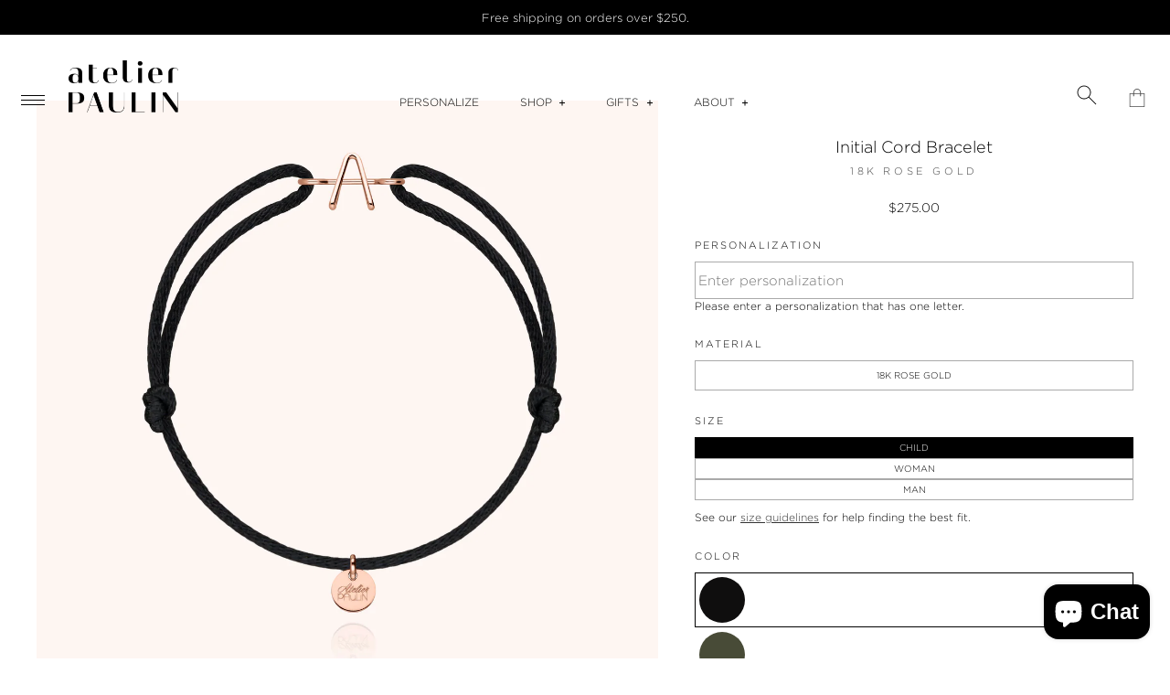

--- FILE ---
content_type: text/html; charset=utf-8
request_url: https://us.atelierpaulin.com/pages/default-product-details-page?view=embedded
body_size: 6715
content:


<!doctype html>
<html lang="en">
<head>
  
  
  

  
    
    
  

 <!-- end of Artly head -->
<!-- BEGIN app block: shopify://apps/eg-auto-add-to-cart/blocks/app-embed/0f7d4f74-1e89-4820-aec4-6564d7e535d2 -->










  
    <script
      async
      type="text/javascript"
      src="https://cdn.506.io/eg/script.js?shop=atelier-paulin-us.myshopify.com&v=7"
    ></script>
  



  <meta id="easygift-shop" itemid="c2hvcF8kXzE3Njk0MjUxNDM=" content="{&quot;isInstalled&quot;:true,&quot;installedOn&quot;:&quot;2022-11-30T16:36:39.761Z&quot;,&quot;appVersion&quot;:&quot;3.0&quot;,&quot;subscriptionName&quot;:&quot;Free&quot;,&quot;cartAnalytics&quot;:true,&quot;freeTrialEndsOn&quot;:null,&quot;settings&quot;:{&quot;reminderBannerStyle&quot;:{&quot;position&quot;:{&quot;horizontal&quot;:&quot;right&quot;,&quot;vertical&quot;:&quot;center&quot;},&quot;primaryColor&quot;:&quot;#1D1E1E&quot;,&quot;cssStyles&quot;:&quot;&quot;,&quot;headerText&quot;:&quot;Click here to reopen missed deals&quot;,&quot;subHeaderText&quot;:null,&quot;showImage&quot;:false,&quot;imageUrl&quot;:&quot;https:\/\/cdn.506.io\/eg\/eg_notification_default_512x512.png&quot;,&quot;displayAfter&quot;:5,&quot;closingMode&quot;:&quot;doNotAutoClose&quot;,&quot;selfcloseAfter&quot;:5,&quot;reshowBannerAfter&quot;:&quot;everyNewSession&quot;},&quot;addedItemIdentifier&quot;:&quot;_Gifted&quot;,&quot;ignoreOtherAppLineItems&quot;:null,&quot;customVariantsInfoLifetimeMins&quot;:1440,&quot;redirectPath&quot;:null,&quot;ignoreNonStandardCartRequests&quot;:false,&quot;bannerStyle&quot;:{&quot;position&quot;:{&quot;horizontal&quot;:&quot;right&quot;,&quot;vertical&quot;:&quot;center&quot;},&quot;primaryColor&quot;:&quot;#1D1E1E&quot;,&quot;cssStyles&quot;:null},&quot;themePresetId&quot;:&quot;0&quot;,&quot;notificationStyle&quot;:{&quot;position&quot;:{&quot;horizontal&quot;:&quot;right&quot;,&quot;vertical&quot;:&quot;center&quot;},&quot;primaryColor&quot;:&quot;#1D1E1E&quot;,&quot;duration&quot;:&quot;10&quot;,&quot;cssStyles&quot;:&quot;#aca-notifications-wrapper {\n  display: block;\n  top: 50%;\n  -webkit-transform: translate(0,-50%);\n  -moz-transform: translate(0,-50%);\n  -ms-transform: translate(0,-50%);\n  -o-transform: translate(0,-50%);\n  transform: translate(0,-50%);\n  right: 0;\n  position: fixed;\n  z-index: 99999999;\n  max-height: 100%;\n  overflow: auto;\n}\n.aca-notification-container {\n  display: flex;\n  flex-direction: row;\n  text-align: left;\n  font-size: 16px;\n  margin: 12px;\n  padding: 8px;\n  background-color: #FFFFFF;\n  width: fit-content;\n  box-shadow: rgb(170 170 170) 0px 0px 5px;\n  border-radius: 8px;\n  opacity: 0;\n  transition: opacity 0.4s ease-in-out;\n}\n.aca-notification-container .aca-notification-image {\n  display: flex;\n  align-items: center;\n  justify-content: center;\n  min-height: 60px;\n  min-width: 60px;\n  height: 60px;\n  width: 60px;\n  background-color: #FFFFFF;\n  margin: 8px;\n}\n.aca-notification-image img {\n  display: block;\n  max-width: 100%;\n  max-height: 100%;\n  width: auto;\n  height: auto;\n  border-radius: 6px;\n  box-shadow: rgba(99, 115, 129, 0.29) 0px 0px 4px 1px;\n}\n.aca-notification-container .aca-notification-text {\n  flex-grow: 1;\n  margin: 8px;\n  max-width: 260px;\n}\n.aca-notification-heading {\n  font-size: 24px;\n  margin: 0 0 0.3em 0;\n  line-height: normal;\n  word-break: break-word;\n  line-height: 1.2;\n  max-height: 3.6em;\n  overflow: hidden;\n  color: #1D1E1E;\n}\n.aca-notification-subheading {\n  font-size: 18px;\n  margin: 0;\n  line-height: normal;\n  word-break: break-word;\n  line-height: 1.4;\n  max-height: 5.6em;\n  overflow: hidden;\n  color: #1D1E1E;\n}\n@media screen and (max-width: 450px) {\n  #aca-notifications-wrapper {\n    left: 0;\n    right: 0;\n  }\n  .aca-notification-container {\n    width: auto;\n  }\n.aca-notification-container .aca-notification-text {\n    max-width: none;\n  }\n}&quot;,&quot;hasCustomizations&quot;:false},&quot;fetchCartData&quot;:false,&quot;useLocalStorage&quot;:{&quot;enabled&quot;:false,&quot;expiryMinutes&quot;:null},&quot;popupStyle&quot;:{&quot;primaryColor&quot;:&quot;#121212&quot;,&quot;secondaryColor&quot;:&quot;#1D1E1E&quot;,&quot;cssStyles&quot;:null,&quot;hasCustomizations&quot;:false,&quot;addButtonText&quot;:&quot;Select for free&quot;,&quot;dismissButtonText&quot;:&quot;Close&quot;,&quot;outOfStockButtonText&quot;:&quot;Out of Stock&quot;,&quot;imageUrl&quot;:null,&quot;showProductLink&quot;:false,&quot;subscriptionLabel&quot;:&quot;Subscription Plan&quot;},&quot;refreshAfterBannerClick&quot;:false,&quot;disableReapplyRules&quot;:false,&quot;disableReloadOnFailedAddition&quot;:false,&quot;autoReloadCartPage&quot;:false,&quot;ajaxRedirectPath&quot;:null,&quot;allowSimultaneousRequests&quot;:false,&quot;applyRulesOnCheckout&quot;:false,&quot;enableCartCtrlOverrides&quot;:true,&quot;scriptSettings&quot;:{&quot;branding&quot;:{&quot;show&quot;:false,&quot;removalRequestSent&quot;:null},&quot;productPageRedirection&quot;:{&quot;enabled&quot;:false,&quot;products&quot;:[],&quot;redirectionURL&quot;:&quot;\/&quot;},&quot;debugging&quot;:{&quot;enabled&quot;:false,&quot;enabledOn&quot;:null,&quot;stringifyObj&quot;:false},&quot;customCSS&quot;:null,&quot;delayUpdates&quot;:2000,&quot;decodePayload&quot;:false,&quot;hideAlertsOnFrontend&quot;:false,&quot;removeEGPropertyFromSplitActionLineItems&quot;:false,&quot;fetchProductInfoFromSavedDomain&quot;:false,&quot;enableBuyNowInterceptions&quot;:false,&quot;removeProductsAddedFromExpiredRules&quot;:false,&quot;useFinalPrice&quot;:false,&quot;hideGiftedPropertyText&quot;:false,&quot;fetchCartDataBeforeRequest&quot;:false}},&quot;translations&quot;:null,&quot;defaultLocale&quot;:&quot;en&quot;,&quot;shopDomain&quot;:&quot;us.atelierpaulin.com&quot;}">


<script defer>
  (async function() {
    try {

      const blockVersion = "v3"
      if (blockVersion != "v3") {
        return
      }

      let metaErrorFlag = false;
      if (metaErrorFlag) {
        return
      }

      // Parse metafields as JSON
      const metafields = {};

      // Process metafields in JavaScript
      let savedRulesArray = [];
      for (const [key, value] of Object.entries(metafields)) {
        if (value) {
          for (const prop in value) {
            // avoiding Object.Keys for performance gain -- no need to make an array of keys.
            savedRulesArray.push(value);
            break;
          }
        }
      }

      const metaTag = document.createElement('meta');
      metaTag.id = 'easygift-rules';
      metaTag.content = JSON.stringify(savedRulesArray);
      metaTag.setAttribute('itemid', 'cnVsZXNfJF8xNzY5NDI1MTQz');

      document.head.appendChild(metaTag);
      } catch (err) {
        
      }
  })();
</script>


  <script
    type="text/javascript"
    defer
  >

    (function () {
      try {
        window.EG_INFO = window.EG_INFO || {};
        var shopInfo = {"isInstalled":true,"installedOn":"2022-11-30T16:36:39.761Z","appVersion":"3.0","subscriptionName":"Free","cartAnalytics":true,"freeTrialEndsOn":null,"settings":{"reminderBannerStyle":{"position":{"horizontal":"right","vertical":"center"},"primaryColor":"#1D1E1E","cssStyles":"","headerText":"Click here to reopen missed deals","subHeaderText":null,"showImage":false,"imageUrl":"https:\/\/cdn.506.io\/eg\/eg_notification_default_512x512.png","displayAfter":5,"closingMode":"doNotAutoClose","selfcloseAfter":5,"reshowBannerAfter":"everyNewSession"},"addedItemIdentifier":"_Gifted","ignoreOtherAppLineItems":null,"customVariantsInfoLifetimeMins":1440,"redirectPath":null,"ignoreNonStandardCartRequests":false,"bannerStyle":{"position":{"horizontal":"right","vertical":"center"},"primaryColor":"#1D1E1E","cssStyles":null},"themePresetId":"0","notificationStyle":{"position":{"horizontal":"right","vertical":"center"},"primaryColor":"#1D1E1E","duration":"10","cssStyles":"#aca-notifications-wrapper {\n  display: block;\n  top: 50%;\n  -webkit-transform: translate(0,-50%);\n  -moz-transform: translate(0,-50%);\n  -ms-transform: translate(0,-50%);\n  -o-transform: translate(0,-50%);\n  transform: translate(0,-50%);\n  right: 0;\n  position: fixed;\n  z-index: 99999999;\n  max-height: 100%;\n  overflow: auto;\n}\n.aca-notification-container {\n  display: flex;\n  flex-direction: row;\n  text-align: left;\n  font-size: 16px;\n  margin: 12px;\n  padding: 8px;\n  background-color: #FFFFFF;\n  width: fit-content;\n  box-shadow: rgb(170 170 170) 0px 0px 5px;\n  border-radius: 8px;\n  opacity: 0;\n  transition: opacity 0.4s ease-in-out;\n}\n.aca-notification-container .aca-notification-image {\n  display: flex;\n  align-items: center;\n  justify-content: center;\n  min-height: 60px;\n  min-width: 60px;\n  height: 60px;\n  width: 60px;\n  background-color: #FFFFFF;\n  margin: 8px;\n}\n.aca-notification-image img {\n  display: block;\n  max-width: 100%;\n  max-height: 100%;\n  width: auto;\n  height: auto;\n  border-radius: 6px;\n  box-shadow: rgba(99, 115, 129, 0.29) 0px 0px 4px 1px;\n}\n.aca-notification-container .aca-notification-text {\n  flex-grow: 1;\n  margin: 8px;\n  max-width: 260px;\n}\n.aca-notification-heading {\n  font-size: 24px;\n  margin: 0 0 0.3em 0;\n  line-height: normal;\n  word-break: break-word;\n  line-height: 1.2;\n  max-height: 3.6em;\n  overflow: hidden;\n  color: #1D1E1E;\n}\n.aca-notification-subheading {\n  font-size: 18px;\n  margin: 0;\n  line-height: normal;\n  word-break: break-word;\n  line-height: 1.4;\n  max-height: 5.6em;\n  overflow: hidden;\n  color: #1D1E1E;\n}\n@media screen and (max-width: 450px) {\n  #aca-notifications-wrapper {\n    left: 0;\n    right: 0;\n  }\n  .aca-notification-container {\n    width: auto;\n  }\n.aca-notification-container .aca-notification-text {\n    max-width: none;\n  }\n}","hasCustomizations":false},"fetchCartData":false,"useLocalStorage":{"enabled":false,"expiryMinutes":null},"popupStyle":{"primaryColor":"#121212","secondaryColor":"#1D1E1E","cssStyles":null,"hasCustomizations":false,"addButtonText":"Select for free","dismissButtonText":"Close","outOfStockButtonText":"Out of Stock","imageUrl":null,"showProductLink":false,"subscriptionLabel":"Subscription Plan"},"refreshAfterBannerClick":false,"disableReapplyRules":false,"disableReloadOnFailedAddition":false,"autoReloadCartPage":false,"ajaxRedirectPath":null,"allowSimultaneousRequests":false,"applyRulesOnCheckout":false,"enableCartCtrlOverrides":true,"scriptSettings":{"branding":{"show":false,"removalRequestSent":null},"productPageRedirection":{"enabled":false,"products":[],"redirectionURL":"\/"},"debugging":{"enabled":false,"enabledOn":null,"stringifyObj":false},"customCSS":null,"delayUpdates":2000,"decodePayload":false,"hideAlertsOnFrontend":false,"removeEGPropertyFromSplitActionLineItems":false,"fetchProductInfoFromSavedDomain":false,"enableBuyNowInterceptions":false,"removeProductsAddedFromExpiredRules":false,"useFinalPrice":false,"hideGiftedPropertyText":false,"fetchCartDataBeforeRequest":false}},"translations":null,"defaultLocale":"en","shopDomain":"us.atelierpaulin.com"};
        var productRedirectionEnabled = shopInfo.settings.scriptSettings.productPageRedirection.enabled;
        if (["Unlimited", "Enterprise"].includes(shopInfo.subscriptionName) && productRedirectionEnabled) {
          var products = shopInfo.settings.scriptSettings.productPageRedirection.products;
          if (products.length > 0) {
            var productIds = products.map(function(prod) {
              var productGid = prod.id;
              var productIdNumber = parseInt(productGid.split('/').pop());
              return productIdNumber;
            });
            var productInfo = null;
            var isProductInList = productIds.includes(productInfo.id);
            if (isProductInList) {
              var redirectionURL = shopInfo.settings.scriptSettings.productPageRedirection.redirectionURL;
              if (redirectionURL) {
                window.location = redirectionURL;
              }
            }
          }
        }

        
      } catch(err) {
      return
    }})()
  </script>



<!-- END app block --><!-- BEGIN app block: shopify://apps/klaviyo-email-marketing-sms/blocks/klaviyo-onsite-embed/2632fe16-c075-4321-a88b-50b567f42507 -->












  <script async src="https://static.klaviyo.com/onsite/js/XdHZeW/klaviyo.js?company_id=XdHZeW"></script>
  <script>!function(){if(!window.klaviyo){window._klOnsite=window._klOnsite||[];try{window.klaviyo=new Proxy({},{get:function(n,i){return"push"===i?function(){var n;(n=window._klOnsite).push.apply(n,arguments)}:function(){for(var n=arguments.length,o=new Array(n),w=0;w<n;w++)o[w]=arguments[w];var t="function"==typeof o[o.length-1]?o.pop():void 0,e=new Promise((function(n){window._klOnsite.push([i].concat(o,[function(i){t&&t(i),n(i)}]))}));return e}}})}catch(n){window.klaviyo=window.klaviyo||[],window.klaviyo.push=function(){var n;(n=window._klOnsite).push.apply(n,arguments)}}}}();</script>

  




  <script>
    window.klaviyoReviewsProductDesignMode = false
  </script>







<!-- END app block --><script src="https://cdn.shopify.com/extensions/e8878072-2f6b-4e89-8082-94b04320908d/inbox-1254/assets/inbox-chat-loader.js" type="text/javascript" defer="defer"></script>
<link rel="canonical" href="https://us.atelierpaulin.com/pages/default-product-details-page">
<meta property="og:image" content="https://cdn.shopify.com/s/files/1/0639/1221/4753/files/Atelier_Paulin_Personalized_Jewelry_Made_in_Paris.png?v=1748014058" />
<meta property="og:image:secure_url" content="https://cdn.shopify.com/s/files/1/0639/1221/4753/files/Atelier_Paulin_Personalized_Jewelry_Made_in_Paris.png?v=1748014058" />
<meta property="og:image:width" content="1200" />
<meta property="og:image:height" content="628" />
</head>



<body class="Artly Atelier AtelierUS 
   TraditionalMode 
  
 Page-embeddedTemplate  
 Locale-en"
 data-locale="en" data-page-type="page" data-template="page.embedded"  
   data-theme="Artly Live - 05-24-23 (Klaviyo)"  data-request-page=/pages/default-product-details-page >












<main id="main">
  
<div class='Page EmbeddedPage' >
    <style>

.DefaultPageLayout {
    max-width:1000px;
    width:100%;
    padding:20px;
    margin-left:auto;
    margin-right:auto;
    overflow:hidden;
    clear:both;
    margin-bottom:25px;
    box-sizing:border-box;
}


.DefaultPageLayout.FullWidth {
    max-width:100%;
    padding:20px 0px;
}


.DefaultPageLayout .FullWidthSection {
    max-width:100%;
    width:100%;
    padding:20px;
    clear:both;
    float:none;
}

.DefaultPageLayout .CenteredBodySection {
    max-width:800px;
    width:100%;
    padding:20px;
    clear:both;
    float:none;
        margin-left: auto;
    margin-right: auto;
    box-sizing:border-box;
}

.DefaultPageLayout .BlockQuote,
.DefaultPageLayout blockquote {
    font-size: 1.5em;
    line-height:1.3em;
    padding: 40px;
    text-align: center;
    position:relative;
    box-sizing: border-box;
}


.DefaultPageLayout .BlockQuote:before {
   font-family: 'Sanchez', serif;
    content: '\201C';
    display: block;
    font-size: 5em;
    line-height: -5em;
    line-height: 1em;
    margin: 0px;
    height: 0.7em;

}
.DefaultPageLayout .BlockQuote:after {
    content: '\201D';
    font-family: 'Sanchez', serif;
    
}

.DefaultPageLayout h1 {
    margin:20px;
}

.DefaultPageLayout h1.HiddenPageTitle {
    display:none;
}

.DefaultPageLayout h2 {
    font-size: 24px;
    text-transform: uppercase;
    font-weight: normal;
    margin-top: 40px;
}

.DefaultPageLayout h3, .DefaultPageLayout h4 {
    font-size: 1rem;
    font-weight:bold;
    text-transform: uppercase;
    margin-top: 40px;
}

.DefaultPageLayout .Subheading {
    margin-top:40px;
    text-align: center;
    margin-bottom: 20px;
}
.DefaultPageLayout .Subheading a {
    color:inherit;
    text-decoration:none;
    border-bottom:1px solid #AAA;
    padding-bottom:4px;
}

.DefaultPageLayout .Subheading a:active {
    opacity:0.5;
}


.DefaultPageLayout .PageBody {
    font-size:16px;
    line-height:1.5em;
    overflow:hidden;
    height:auto;
}
.DefaultPageLayout .PageBody ul {
    padding-inline-start: 20px;
}

.DefaultPageLayout .ImageWithTextSection {
	overflow: hidden;
	width: 100%;
	height: auto;
	display: flex;
	align-items: flex-start;
	flex-direction: row;
	flex-wrap: nowrap;
	justify-content: space-evenly;
	align-items: flex-start;
	position: relative;
	overflow: hidden;
	padding: 0px;
	box-sizing: border-box
}


.DefaultPageLayout img,
.DefaultPageLayout img.FloatLeft,
.DefaultPageLayout img.FloatRight
 {
    height:auto !important;
    float:left;
    margin-right:15px;
    min-width:200px;
    width:50%;
    max-width:100% !important;
}

.DefaultPageLayout img.FloatRight {
    float:right;
    margin-left:15px;
    margin-right:0px;
}

.DefaultPageLayout img[style*="float: none"],
.DefaultPageLayout img.FullWidth {
    height:auto !important;
    float:none;
    clear:both;
    margin:0px;
    width:100%;
    max-width:100% !important;
}

.DefaultPageLayout a {
}
.DefaultPageLayout .TwoByOneGrid {
    display:grid;
    grid-template-columns: repeat(2, 1fr);
    grid-column-gap:10px;
}

.DefaultPageLayout .ThreeByOneGrid {
    display:grid;
    grid-template-columns: repeat (3, 1fr);
}


.DefaultPageLayout.EmbeddedPageLayout {
    padding:0px;
    max-width:1200px;
    margin:0px;
}

.DefaultPageLayout.EmbeddedPageLayout .PageTitle {
    display:none;
}
.DefaultPageLayout.EmbeddedPageLayout .PageBody {
    margin:0px;
}

@media (max-width:400px){
    .DefaultPageLayout img {
        float:none;
        clear:both;
        width:100%;
        margin-right:0px;
    }
    .DefaultPageLayout img,
    .DefaultPageLayout img.FloatLeft {
        width:100%;
    }

}

</style>

<div class='DefaultPageLayout  EmbeddedPageLayout ' id='page-default-product-details-page'>
    <h1 class="PageTitle ">Default Product Details Page</h1>
    <div class='PageBody' id='pageBody-default-product-details-page'><h6>About Our Materials</h6>
<p><em><strong>14 karat gold filled wire</strong></em> is a noble material with an English legal appellation concerning goldsmith's art. It is a solid gold envelope that is applied by heat or pressure on a metallic base such as copper.</p>
<p>Gold filled wire contains 50 to 100 times more gold than a "gold-plated" jewel, which allows it to have the same properties as pure 14 karat gold wire.</p>
<p><em><strong>Sterling silver wire</strong></em> is a silver alloy containing 92.5% pure silver and 7.5% other metals, usually copper. It has a minimum fineness of 925 thousandths, or 37⁄ 40 of silver. 925 sterling silver has a bright, shiny white color. This formula is hypoallergenic and anti-bacterial, making it ideal for sensitive skin.</p>
<p><strong><em>18 karat gold wire</em></strong> is a 750/000 gold wire or "the gold of the French tradition". Each jewel is stamped, certified and shaped by hand.</p>
<h6>Shipping &amp; Delivery</h6>
<p>Our artisans shape your 14 karat gold filled and silver jewelry within 3 to 5 business days and your 18 karat gold jewelry within 5 to 10 business days. Please note that some personalized products require soldering by a qualified solderer. Products that require soldering such as rings can be shipped within 5 to 10 business days.</p>
<p>After a quality control, your order is prepared for shipment.</p>
<p>Delivery time is from 24 to 72 hours depending on the carrier selected.</p></div>
</div>





</div>



</main>









<script>
  function getUserCountry(){var e=ArtlyThemeSettings.ccURL||"https://artlyagency.com/workers/getcfheader";return fetch(e,{method:"GET"}).then((function(e){return e&&200!=e.status?(console.error(`getcfheader error: ${e.status}`),e.text().then((function(e){return console.log("error: "+e),Promise.reject(e)}))):e?e.text().then((function(e){var o=JSON.parse(e);return o&&o.data?Promise.resolve(o.data):Promise.reject(o)})):(console.error("getcfheader error : null response"),Promise.reject())}))}function checkLocalization(){try{console.log("checkAPLocalization...");var e=Artly.LocalStorage.retrieveItem("Artly-StoreChoice");if(e)return void console.log("existing store choice: "+e);getUserCountry().then((function(e){var o=e.country,t=(e.continent,location.hostname.indexOf("us.")<0);"US"==o||"CA"==o?t?Artly.showConfirm("Would you like to visit our U.S. store?","You're currently browsing our EU store. Would you like to visit our U.S. store instead for our complete selection and free shipping within the U.S.?","SelectStore SelectUSStore").then((function(e){if(e){var t=location.href.replace(location.hostname,"us.atelierpaulin.com");location.href=t,Artly.trackEvent("ArtlyGeo",o,"Select US")}else Artly.LocalStorage.storeItem("Artly-StoreChoice",Shopify.shop),Artly.trackEvent("ArtlyGeo",o,"Select EU")})):"US"==o?console.log("U.S. visitor to U.S. store"):"CA"==o?console.log("CA visitor to U.S. store"):console.log("non-EU visitor to U.S. store"):t?e.EU?console.log("EU visitor to EU store"):console.log("non-EU visitor to EU store"):Artly.showConfirm("Would you like to shop our French store?","You're currently browsing our U.S. store. Would you like to shop our French store instead, with free shipping within the EU?","SelectStore SelectEUStore").then((function(e){if(e){var t=location.href.replace(location.hostname,"atelierpaulin.com");location.href=t,Artly.trackEvent("ArtlyGeo",o,"Select EU")}else Artly.LocalStorage.storeItem("Artly-StoreChoice",Shopify.shop),Artly.trackEvent("ArtlyGeo",o,"Select US")}))})).catch((function(e){console.error("getcfheader error: "+e)}))}catch(e){console.error("error retrieving cf: "+e)}}PreArtly.waitForArtly().then((function(){checkLocalization()}));

      

      var AtelierPaulin={};!function(){if(AtelierPaulin.storePersonalization=function(t){try{window.localStorage.setItem("ArtlyParam-Personalization",t)}catch(t){console.error("storage error on storePersonalization: "+t)}},AtelierPaulin.handleRelatedTag=function(t){if(console.log("handleRelatedTag "+t),t){var e=t.currentTarget,r=t.currentTarget.getAttribute("data-related-product-title"),a=t.currentTarget.getAttribute("data-related-tag"),n=r.split("-")[0]+"- "+a;return t.stopPropagation(),t.preventDefault(),PreArtly.waitForArtly().then((function(){Artly.loadProductCardsWithTitle(n).then((function(t){if(console.log("got related cards: "+t.length),t.length){$(t[0]).data("product-title"),$(t[0]).data("product-id");var r=$(t[0]).data("product-handle");console.log("aProductHandle: "+r),Artly.trackEvent("RelatedTag","alternateOptionSelected",a),$(e).closest(".ProductCard").replaceWith(t[0])}else console.error("related product card not found: "+n)}))})),!1}console.error("null event??")},document.body.classList.contains("IndexTemplate")){var t=document.getElementById("main").querySelectorAll(".Section").length;t&&12!=t&&(document.getElementById("main").innerHTML="")}}();
      
      
    </script>




  
<div id="shopify-block-Aajk0TllTV2lJZTdoT__15683396631634586217" class="shopify-block shopify-app-block"><script
  id="chat-button-container"
  data-horizontal-position=bottom_right
  data-vertical-position=lowest
  data-icon=chat_bubble
  data-text=chat_with_us
  data-color=#000000
  data-secondary-color=#ffffff
  data-ternary-color=#6a6a6a
  
    data-greeting-message=Have+a+question+or+just+feel+like+chatting+with+us%3F+We%27re+here+to+listen+every+day+from+8%3A00+AM+to+10%3A00+PM+%28French+time%29.
  
  data-domain=us.atelierpaulin.com
  data-shop-domain=us.atelierpaulin.com
  data-external-identifier=ZzxuI-R2qKpm30OSBGyxnoAYBv8RhUPVvmV7hpj7yRE
  
>
</script>


</div></body>

</html>


--- FILE ---
content_type: text/javascript
request_url: https://us.atelierpaulin.com/cdn/shop/t/87/assets/Artly.js?v=108584929075448560771684926477
body_size: 6218
content:
var Artly=Artly||{};window.requestIdleCallback=window.requestIdleCallback||function(t){requestAnimationFrame(t)},function(){const t="ShowPanel",e="body.Artly";var n=!1;const r="Cart";Artly.productData={};var o=Artly;function a(t,e){"function"==typeof gtag&&t&&gtag("event",t,e)}Artly.isAccessibilityMode=function(){return document.body.classList.contains("AccessibilityMode")},Artly.isDesignMode=function(){return"object"==typeof Shopify&&Shopify.designMode},Artly.localizeURL=function(t){return t&&0==t.indexOf("/")?"/"==o.root_url?t:o.root_url+t:t},Artly.guid=function(t){var e="xxxxxxxx-xxxx-4xxx-yxxx-xxxxxxxxxxxx".replace(/[xy]/g,(function(t){var e=16*Math.random()|0;return("x"==t?e:3&e|8).toString(16)}));return t?e.substring(0,t):e},Artly.showPanel=function(n,r,o,a){var i=null,l=!1,c=0,s=null,d=200;if(o&&"function"!=typeof o&&console.error("callback to showPanel is not a function: "+o),"object"==typeof a?("boolean"==typeof a.removeOnClose&&(i=a.removeOnClose),"boolean"==typeof a.blockScrolling&&(l=a.blockScrolling),"number"==typeof a.showDelay&&(c=a.showDelay),"function"==typeof a.onload&&(s=a.onload),d=a.zIndex||d):a&&console.error("Options is not an object: "+typeof a),!n||!$(n).length)return console.error("no panel el"),Promise.reject();var u=$(n),f=$(u).attr("id"),y=f?"background-"+f:this.guid(),g=`<div id='${y}' data-panelid="${f}" class='BackgroundPanel ${r?"BackgroundModalPanel":"BackgroundNonModalPanel"}' style='z-index:${d-1}'></div>`;if(a&&a["aria-hidden"])var h="aria-hidden='true'";else h="aria-hidden='false'";if($.contains(document,u[0]))console.log("appending background..."),$(e).append(g);else{var p=$(`<div class='PanelHolder ${r?"ModalPanelHolder":"NonModalPanelHolder"}' style='z-index:${d}' role='alert' aria-label='Floating Alert Panel'  ${h} id='panelHolder-${f}' data-panelid='${f}'>${g}</div>`);p.append(n),$(e).append(p),void 0===i&&(i=!0)}var v=document.getElementById(y),m=$(n).find(".IconCloseBox,.CloseButton,.CloseBox"),A=$(document.activeElement),w=function(e){if(e.preventDefault(),"object"!=typeof a||"function"!=typeof a.validate||a.validate())return $(n).removeClass(t),$(`.PanelHolder[data-panelid=${f}]`).remove(),$(v).remove(),i&&$(n).remove(),$("body").removeClass("FloatingPanelShowing"),l&&$("body").removeClass("BlockScrolling"),o&&o(e),!1};$(m).prop("onclick",null).off("click"),$(m).click(w),$(m).on("keydown",(function(t){w(t),A&&$(A).focus(),$(m).off("")}));var C=$(n).find(".OKButton");$(C).on("keyup",(function(t){"Enter"==t.key&&(w(t),A&&$(A).focus())})),requestAnimationFrame((function(){$(v).click((function(t){r?$(n).fadeOut(200).fadeIn(200):w(t)}))})),$("body").addClass("FloatingPanelShowing"),l&&$("body").addClass("BlockScrolling");var P=$(n).find('button, [href], input, [tabindex="0"]');return P&&P.length&&P[0].focus(),new Promise((function(e,r){window.setTimeout((function(){requestAnimationFrame((function(){$(n).addClass(t),s&&s(n),e(v)}))}),c||10)}))},Artly.showPrompt=function(t,e,n,r,a,i,l){this.dismissNonModalSpinner();var c=this.guid(),s="Alert ";a&&(s+=a+" ");var d=$(`<div id="${c}" class="FloatingPanel PromptAlert DynamicContent ${s}" ><div class='SmallTitle AlertTitle'>${t}</div><div class='DividerLineContainer'><div class='DividerLine'></div></div><div class='TextBlock MessageText AlertMessage ${a||""}'>${e}</div><input class='InputTextField' type='text' placeholder='${n||""}' /><div class='AdditionalMessage'>${i||""}</div><button class='Button RectangleButton CloseButton OKButton'>Submit</button></div>`);return $(d).on("transitionend",(function(t){$(d).css("transition","none"),$(d).find(".InputTextField").focus()})),new Promise((function(t,e){o.showPanel(d,r,(function(){var e=$(d).find(".InputTextField").val();t(e)}),l)}))},Artly.showConfirm=function(t,e,n){this.dismissNonModalSpinner();var r=this.guid(),a=$(`<div id="${r}" class="FloatingPanel ModalPanel Alert ConfirmAlert DynamicContent ${n||""}" ><div class='SmallTitle AlertTitle'>${t}</div><div class='DividerLineContainer'><div class='DividerLine'></div></div>\n        <div class='MessageText AlertMessage'>${e}</div><button class='Button RectangleButton CloseButton YesButton'>Yes</button><button class='Button RectangleButton CloseButton NoButton'>No</button></div>`);return $(a).on("transitionend",(function(t){$(a).css("transition","none")})),new Promise((function(t,e){o.showPanel(a,!0,(function(e){var n=$(e.currentTarget).hasClass("YesButton");t(n)}))}))},Artly.showErrorAlert=function(t){this.showAlert("Error",t)},Artly.showSuccessAlert=function(t,e){if(e){var n=this.showNonModalAlert("Success",t);window.setTimeout((function(){$(n).remove()}),1e3*e)}else this.showAlert("Success",t)},Artly.showNonModalAlert=function(t,e){return this.showAlert(t,e,!1)},Artly.showModalAlert=function(t,e){return this.showAlert(t,e,!0)},Artly.showAlert=function(t,e,n,r){this.dismissNonModalSpinner();var o=this.guid(),a="",i=t;if(e&&e.length)l=e;else{a+=" NoTitle ";var l=i}"Success"==t?a+=" SuccessAlert ":"Error"==t&&(a+=" ErrorAlert ");var c=`<div id="${o}" class="FloatingPanel ModalPanel Alert DynamicContent ${a}" >`;i&&i.length&&(c+=`<div class='SmallTitle AlertTitle'>${i}</div><div class='DividerLineContainer'><div class='DividerLine'></div></div>`),l&&l.length&&(c+=`<div class='MessageText AlertMessage'>${l}</div>`),c+=`<div class='Button RectangleButton CloseButton OKButton'>${ArtlyThemeSettings.okButtonLabel||"ok"}</div></div>`;var s=$(c);return $(s).on("transitionend",(function(t){$(s).css("transition","none")})),this.showPanel(s,n||void 0===n,r).then((function(t){var e=$(`#${o}`).find(".OKButton");$(e).focus()})),this.trackEvent("Alert",t,e),s},Artly.getURLForAsset=function(t){return"string"!=typeof this.assetRootURL?(console.error("asset root url not defined"),null):this.assetRootURL+t},Artly.showNonModalSpinner=function(t){if(!n){n=!0;var e=$(`<div id="loadingSpinner" class="FloatingPanel NonModalPanel LoadingSpinner DynamicContent" ><div class='Spinner'></div>${t?`<div class='SpinnerLabel'>${t}</div>`:""}</div></div>`);return Artly.showPanel(e,!1,(function(){n=!1}),{"aria-hidden":!0}),e}},Artly.dismissAllPanels=function(){$(e).find(".PanelHolder").remove(),$(e).find(".BackgroundPanel").remove(),$(e).find(".FloatingPanel").remove(),$(e).find("#loadingSpinner").remove(),n=!1},Artly.dismissNonModalSpinner=function(){$(e).find(".PanelHolder[data-panelid='loadingSpinner']").remove(),$(e).find(".BackgroundPanel[data-panelid='loadingSpinner']").remove(),$(e).find("#loadingSpinner").remove(),n=!1},Artly.setupPage=function(t,e){console.log("setupPage: "+e),o.setupAccordionDrawer(t,e),o.setupAnalyticsForSection(t,e),o.registerEventTag("ViewedPage"),"object"==typeof ArtlyLocalization&&ArtlyLocalization.localizeLinks(t)},Artly.setupAccordionDrawer=function(t,e,n){var r=t||$(document),a=$(r).find(".AccordionDrawer"),i=$(a).find(".DropdownHeader");$(i).attr("aria-expanded","false").filter(".Expanded").attr("aria-expanded","true"),i.off().click((function(t){var n=$(t.currentTarget).closest(".AccordionDrawer"),a=$(n).hasClass("Expanded");$(n).data("menu-level");if($(n).hasClass("ChildMenuRow"))var i=$(n).parent().closest(".AccordionDrawer");else i=r;var l=$(i).find(".AccordionDrawer"),c=$(l).not(n);$(c).find(".DrawerContent").css("max-height","0px"),$(c).removeClass("Expanded"),$(c).find(".DropdownHeader").attr("aria-expanded","false");var s=$(n).find(".DrawerContent");if(s.length)if(a)s[0].style.maxHeight="0px";else{var d=0;$(s).each((function(t){d+=this.scrollHeight})),s[0].style.maxHeight=d+"px"}if($(n).toggleClass("Expanded"),$(n).hasClass("Expanded")){$(n).find(".DropdownHeader").attr("aria-expanded","true");var u=$(n).attr("id");if(e)o.trackEvent(e,"expandAccordionDrawer",u);else{var f=$("body").data("template");f&&Artly.trackEvent("Template-"+Artly.Utils.capitalize(f),"expandAccordionDrawer",u)}}else $(n).find(".DropdownHeader").attr("aria-expanded","false")}));var l=$(i).filter((function(t,e){return!$(e).find(".Chevron").length}));$(l).append("<div class='Chevron'></div>");var c=location.hash;if(c){c.indexOf("?")>=0&&(c=c.split("?")[0]),console.log("expanding hash: "+c);var s=$(r).find(".AccordionDrawer"+c);if(s.length){console.log("expanding hash: "+c),$(s).toggleClass("Expanded");var d=document.querySelector(".AccordionDrawer"+c);d&&d.scrollIntoView({behavior:"smooth"})}}n&&(console.log("anAccordionDrawers.addClass expanded"),a.addClass("Expanded")),Artly.setupAnalyticsFor(t,e),$(i).filter("div").attr("role","button"),$(i).filter("div").attr("tabindex","0"),$(i).filter("div").on("keypress",(function(t){t&&"Enter"==t.key&&$(t.currentTarget).trigger("click")}))},Artly.refreshEffects=function(){"undefined"!=typeof AOS&&"function"==typeof AOS.refreshHard&&AOS.refreshHard()},Artly.loadProductCardWithId=function(t){var e=o.localizeURL("/products/"+t+"?view=embedded-card");return new Promise((function(t,n){$.ajax({type:"GET",url:e,success:function(e){if(e){var r=$(e).find(".EmbeddedProductCardTemplate");t(r)}else n(e)},error:function(t,e,r){n(t)},dataType:"html"})}))},Artly.loadProductCardsWithTitle=function(t){var e="title:"+encodeURIComponent('"'+t+'"'),n=Artly.search_url+"?type=product&view=embedded&q="+e;console.log("query url: "+n);try{var r=window.sessionStorage.getItem(e);if(r){var o=$(r).find(".ProductCard");return Promise.resolve(o)}}catch(t){console.error("storage error retrieving w/loadProductCardsWithTitle: "+t)}return new Promise((function(t,r){$.ajax({type:"GET",url:n,success:function(n){if(n){var o=$(n).find(".ProductCard");try{window.sessionStorage.setItem(e,n)}catch(t){console.error("storage error storing w/loadProductCardsWithTitle: "+t)}console.log("returning card data: "+JSON.stringify(o)),t(o)}else r(n)},error:function(t,e,n){Artly.dismissNonModalSpinner(),r(t)},dataType:"html"})}))},Artly.loadProductsInCollection=function(t){var e=o.localizeURL("/collections/"+t+"?view=embedded");return fetch(e).then((function(t){return t?t.text().then((function(t){var e=$(t).find(".ProductCard");return Promise.resolve(e)})):Promise.reject()}))},Artly.isDoNotTrackOrDesignMode=function(){return this.doNotTrack()||this.isDesignMode()},Artly.doNotTrack=function(){if(Artly.doNotTrackFlag)return!0;if(window.Shopify&&window.Shopify.customerPrivacy&&"function"==typeof window.Shopify.customerPrivacy.userCanBeTracked){window.Shopify.customerPrivacy.getTrackingConsent();return!window.Shopify.customerPrivacy.userCanBeTracked()&&(Artly.doNotTrackFlag=!0,!0)}return!(!window.ArtlyThemeSettings||!window.ArtlyThemeSettings.requireTrackingConsent||window.Shopify&&window.Shopify.customerPrivacy)},Artly.registerEventTag=function(t,e){if(this.isDoNotTrackOrDesignMode())"object"==typeof Rollbar&&this.doNotTrack()&&Rollbar.warning("Rollbar-DoNotTrack-"+t,{url:location.href});else{if(Artly.trackEvent("EventTag",t,location.pathname),"number"==typeof window.__lo_site_id&&PreArtly.waitUntilTrue((function(){return"object"==typeof window._loq&&"function"==typeof window._loq.push})).then((function(){window._loq.push(["tag",t])})),"ViewedProduct"==t)var n="ViewContent";else"AddedToCart"==t?n="AddToCart":"Checkout"==t?n="InitiateCheckout":"NewsletterSignup"==t&&(n="CompleteRegistration");if(n){if(this.isProductionMode&&"ViewContent"==n)var r="track",o=n;else{r="trackCustom",o="Artly-"+n;var a=this.guid()}var i={eventID:a};if(e){var l=e&&e.price?e.price/100:0;i={content_name:e.title+" Artly"||"",content_category:e.type||"",content_ids:""+(e.productId||e.id),item_group_id:""+(e.productId||e.id),content_type:"product_group",value:l,currency:"USD",num_items:1,eventID:a}}if("trackCustom"==r&&ArtlyThemeSettings.facebookCAPIEnabled);else if("function"==typeof fbq)fbq(r,o,i,{eventID:a});else if(ArtlyThemeSettings.facebookPixelId){var c=`https://www.facebook.com/tr?id=${ArtlyThemeSettings.facebookPixelId}&ev=${n}`;i&&(c+=`&cd[content_name]=${encodeURIComponent(i.content_name)}&\n                    cd[content_category]=${encodeURIComponent(i.content_type)}&\n                    cd[content_type]=product_group&cd[content_ids]=${encodeURIComponent(i.content_ids)}&cd[value]=${i.value}&cd[currency]=USD&cd[num_items]=1`);var s=document.createElement("img");s.setAttribute("height",1),s.setAttribute("width",1),s.style.display="none",s.src=c,document.getElementById("header").appendChild(s)}else console.error("no fbq and no pixel")}}},Artly.trackDataEvent=function(t,e){this.isDoNotTrackOrDesignMode()||a(t,e)},Artly.trackEvent=function(t,e,n,r){this.isDoNotTrackOrDesignMode()||(!function(t,e,n,r){"function"==typeof ga?ga("send",{hitType:"event",eventCategory:t,eventAction:""+e,eventLabel:""+n,eventValue:r}):"object"==typeof Rollbar&&Rollbar.warning("Rollbar-NoGA-"+e,{url:location.href})}(t,e,n,r),"EventTag"!=t&&a(e,{category:""+t,label:""+n,value:r}),"object"==typeof LO&&"object"==typeof LO.events&&LO.events.track(e,{category:t,label:n,value:r}))},Artly.trackPageview=function(t,e,n){this.isDoNotTrackOrDesignMode()||("function"==typeof ga?ga("send",{hitType:"pageview",page:t||location.pathname,location:n||location.href,title:e||document.title}):"object"==typeof Rollbar&&Rollbar.warning("Rollbar-NoGA-PageView",{url:location.href}))},Artly.trackError=function(t,e,n){this.isDoNotTrackOrDesignMode()||this.trackEvent("Error",t,e,n)},Artly.trackTiming=function(t,e,n){this.isDoNotTrackOrDesignMode()||"function"!=typeof ga||ga("send",{hitType:"timing",timingCategory:t,timingVar:e,timingValue:n})},Artly.getSectionEventLabel=function(t){if(!t)return null;var e=t.getAttribute("data-event-section");return e||(e=" #"+t.id),e};let i=(new Date).getTime();Artly.handleSectionScrolledIntoView=function(t,e){t.forEach((t=>{if(t.isIntersecting&&t.target){var e=Artly.getSectionEventLabel(t.target);requestIdleCallback((function(){var n=document.body.getAttribute("data-template"),r=Math.round(((new Date).getTime()-i)/1e3);if(t.target.id)var o=document.getElementById(t.target.id);if(o&&o.className&&o.className.indexOf("RandomizeSectionOrder")>=0){var a=o.getAttribute("data-randomized-section-index");Artly.trackEvent("Scrolling-Template-"+Artly.Utils.capitalize(n||"NoTemplate"),"randomizedSectionIndexCameIntoView",""+a,r)}Artly.trackEvent("Scrolling-Template-"+Artly.Utils.capitalize(n||"NoTemplate"),"sectionCameIntoView",e),l&&l.unobserve(t.target)}))}}))};let l=null;var c;"function"==typeof IntersectionObserver&&(l=new IntersectionObserver(Artly.handleSectionScrolledIntoView,{threshold:0})),Artly.setupAnalyticsForSection=function(t,e){t&&t.length>1?$(t).each((function(t,n){var r=Artly.getSectionEventLabel(n);o.setupAnalyticsFor($(n),e?e+"/"+r:r)})):1==t.length&&o.setupAnalyticsFor(t,e),t&&t.length&&$(t).each((function(t,e){e.className&&e.className.indexOf("Section")>=0&&l&&l.observe(e)}))},Artly.setupAnalyticsFor=function(t,e){var n=$(t).find("button,input,a,[onclick],[onchange],[data-event-action]"),r=Artly.Utils.throttle((function(t){var n=t.currentTarget,r=$(n).data("event-action")||$(n).attr("class")||$(n).attr("id");!r&&$(n).is("a")?r=$(n).prop("href")||"anchorClickWithNoHref":r||(r=$(n).prop("tagName"));var o=$(n).data("event-label");!o&&$(n).is("input")&&(o=$(n).val()),!o&&$(n).is("label")&&(o=$(n).text()),!o&&$(n).hasClass("Button")&&(o=$(n).text()),!o&&$(n).is("a")&&(o=$(n).prop("href")),o||(o=$(n).attr("id")),o&&(o=o.trim());var a=$("body").data("template"),i="Template-"+Artly.Utils.capitalize(a);e&&(Artly.trackEvent(e,r,o),i+="/"+Artly.Utils.capitalize(e)),a&&Artly.trackEvent(i,r,o),Artly.trackEvent(location.pathname,r,o)}),100);$(n).on("click change keypress",(function(t){var e=t.currentTarget;(!e||"INPUT"!=e.tagName||"radio"==e.type&&"checkbox"==e.type||"keypress"==t.type&&13==t.which)&&r(t)}))},Artly.Utils={},Artly.Utils.promiseForEach=function(t,e){var n=0,r=function(){if(n>=t.length)return Promise.resolve();var o=Promise.resolve(e(t[n],n));return n++,o.then(r)};return Promise.resolve().then(r)},Artly.Utils.filterUniques=function(t){return Array.from(new Set(t))},Artly.Utils.throttle=function(t,e){let n=0,r=e||100;return function(...e){const o=(new Date).getTime();if(!(o-n<r))return n=o,t(...e)}},Artly.Utils.scrollToTop=function(){$("html, body").animate({scrollTop:0},400)},Artly.Utils.validateEmail=function(t){return/^(([^<>()\[\]\\.,;:\s@"]+(\.[^<>()\[\]\\.,;:\s@"]+)*)|(".+"))@((\[[0-9]{1,3}\.[0-9]{1,3}\.[0-9]{1,3}\.[0-9]{1,3}\])|(([a-zA-Z\-0-9]+\.)+[a-zA-Z]{2,}))$/.test(String(t).toLowerCase())},Artly.Utils.capitalize=function(t){return"string"!=typeof t?"":t.split(" ").map((function(t){return t.charAt(0).toUpperCase()+t.slice(1)})).join(" ")},Artly.Utils.tagize=function(t){return t?this.handleize(t).replace("-",""):null},Artly.Utils.handleize=function(t){if(!t)return null;t=t.toLowerCase();for(var e=['"',"'","\\","(",")","[","]","$"],n=0;n<e.length;++n)t=t.replace(e[n],"");return"-"==(t=t.replace(/\W+/g,"-")).charAt(t.length-1)&&(t=t.replace(/-+z/,"")),"-"==t.charAt(0)&&(t=t.replace(/A-+/,"")),t},Artly.Utils.safeHTMLString=function(t){for(var e=['"',"'","\\","(",")","[","]"],n=0;n<e.length;++n)t=t.replace(e[n]," ");return t},Artly.Utils.arrayAsDisplayString=function(t){if(!t)return"";if(!Array.isArray(t))return t;for(var e="",n=t.length,r=0;r<n;r++)t[r]&&(r+1>=n?e+=t[r]:e=r+2>=t.length?e+t[r]+" and ":e+t[r]+", ");return e},Artly.Utils.loadSectionHTML=function(t,e){var n=PreArtly.root_url+"?section_id="+encodeURIComponent(t)+(e?"&"+e:"");return PreArtly.loadHTML(n)},Artly.Utils.loadSectionHTMLInto=function(t,e,n){return e&&e.length?Artly.Utils.loadSectionHTML(t).then((function(t){try{return e.html(t),Artly.refreshEffects(),Promise.resolve()}catch(t){return console.error("caught html error: "+t),Promise.reject()}})).catch((function(n){return e.html("error loading section: "+t),e.hide(),Promise.reject()})):Promise.reject()},Artly.LocalStorage={},function(){Artly.LocalStorage.storeItem=function(t,e){try{window.localStorage.setItem(t,""+e)}catch(t){console.error("error storing item: "+t)}},Artly.LocalStorage.retrieveItem=function(t){try{return window.localStorage.getItem(t)}catch(t){return console.error("error retrieving item: "+t),null}},Artly.LocalStorage.removeItem=function(t){window.localStorage.removeItem(t)},Artly.LocalStorage.storeJSONObject=function(t,e){var n=e?JSON.stringify(e):"null";this.storeItem(t,n)},Artly.LocalStorage.retrieveJSONObject=function(t){var e=this.retrieveItem(t);return e?"null"==e?null:JSON.parse(e):e};const t="Artly-recentlyViewedProducts";Artly.LocalStorage.getAllRecentlyViewedProducts=function(){var e=this.retrieveJSONObject(t);return e||[]},Artly.LocalStorage.getRecentlyViewedProducts=function(){var t=this.getAllRecentlyViewedProducts();if(!t)return null;var e={};return t.reverse().filter((function(t){return!(!t.handle||e[t.handle])&&(e[t.handle]=t,!0)}))},Artly.LocalStorage.addRecentlyViewedProduct=function(e){var n={id:e.id,handle:e.handle,viewedAtDate:new Date},r=this.getAllRecentlyViewedProducts();r.length>100&&(r=r.slice(r.length-100)),r.push(n);this.storeJSONObject(t,r);return n}}(),Artly.Cart={},function(){var t=null,e=Artly.guid();function n(t){var e=(t=t||window.event).target||t.srcElement;e&&(e.getAttribute("action")||e.getAttribute("href"))&&ga((function(t){var e="_shopify_ga="+t.get("linkerParam")+"; path=/";document.cookie=e}))}Artly.Cart.cartPanelIsShowing=function(){return $("#"+e).length},Artly.Cart.showCartAsPanelOrPage=function(){Artly.shouldShowCartAsPage||window.innerHeight<500||window.innerWidth<800?Artly.Cart.showCartPage():Artly.Cart.showCartAsPanel()},Artly.Cart.showCartPage=function(){location.href=Artly.cart_url},Artly.Cart.getCartPanelHTML=function(){return Artly.Utils.loadSectionHTML("cart-grid")},Artly.Cart.showCartAsPanel=function(t){var o=this.cartPanelIsShowing();o&&console.log("cart already showing");var a=(new Date).getTime();return o||Artly.trackEvent(r,"attemptShowCartAsPanel"),t&&Artly.showNonModalSpinner(),Artly.Cart.getCartPanelHTML().then((function(i){if(t&&Artly.dismissNonModalSpinner(),o)return document.getElementById(e).innerHTML=i,Artly.trackEvent(r,"refreshCartPanel",location.pathname),Promise.resolve();var l=$(`<div id="${e}" role="complementary" class="FloatingPanel NonModalPanel CartPanel DynamicContent" >${i}</div></div>`);return Artly.trackEvent(r,"showCartAsPanel",location.pathname),Artly.trackTiming(r,"showCartAsPanel",(new Date).getTime()-a),Artly.showPanel(l,!1,(function(){}),{blockScrolling:!0}).then((function(){return function(){if("function"==typeof ga){ga("require","linker");for(var t=0;t<document.forms.length;t++){var e=document.forms[t].getAttribute("action");e&&e.indexOf("/cart")>=0&&document.forms[t].addEventListener("submit",n)}for(t=0;t<document.links.length;t++){var r=document.links[t].getAttribute("href");r&&r.indexOf("/checkout")>=0&&document.links[t].addEventListener("click",n)}}}(),Promise.resolve()}))}))},Artly.Cart.getTotalItemCount=function(){return this.getCartData().then((function(t){return Promise.resolve(t.item_count)}))},Artly.Cart.getTotalFinalCartPrice=function(){return this.getCartData().then((function(t){return Promise.resolve(t.total_price)}))},Artly.Cart.getTotalCartDiscount=function(){return this.getCartData().then((function(t){return Promise.resolve(t.total_discount)}))},Artly.Cart.calcTotalFinalLinePrice=function(){return this.calcTotalOfProperty("final_line_price")},Artly.Cart.calcTotalOfProperty=function(t){return this.getCartData().then((function(e){var n=0;if(e&&e.items)for(var r=0;r<e.items.length;r++)n+=e.items[r][t];return Promise.resolve(n)}))},Artly.Cart.addVariantToCart=function(t,e,n,o){return Artly.trackEvent(r,"attemptAddVariantToCart",t),new Promise((function(a,i){$.post("/cart/add.js",{items:[{quantity:e||1,id:t,properties:n}]},(function(e){e&&e.items&&e.items.length;Artly.Cart.refreshCartData().then((function(n){a(e),Artly.trackEvent(r,"addVariantToCart",t),Artly.trackEvent(r,"addProductToCart",o)}))}),"json").fail((function(t){console.error("error adding to cart: "+t),t&&t.responseJSON&&"string"==typeof t.responseJSON.description?Artly.showAlert("Error adding to cart",t.responseJSON.description):Artly.showAlert("Error adding to cart","Cannot add that item to your cart at this time."),Artly.trackEvent(r,"failed-addVariantToCart",JSON.stringify(t)),i(t)}))}))},Artly.Cart.updateLineItemQuantity=function(e,n){return new Promise((function(r,o){var a={line:e,quantity:n};$.post("/cart/change.js",a,(function(e){t=e,r(e)}),"json").fail((function(t){o(t)}))}))},Artly.Cart.udpateLineItemQuantityForKey=function(t,e){var n={};return n[t]=e,console.log("update data: "+JSON.stringify(n)),this.updateCartData(n)},Artly.Cart.updateCartData=function(e){return new Promise((function(n,r){$.post("/cart/update.js",{updates:e},(function(e){t=e,n(e)}),"json").fail((function(t){r(t)}))}))},Artly.Cart.calcShoppingCartCount=function(t){if(Artly.filterCartCount)return Artly.filterCartCount(t);var e=0;if(t&&t.items)for(var n=0;n<t.items.length;n++)e+=t.items[n].quantity;return e},Artly.Cart.setShoppingCartCount=function(t){$(".ShoppingCart .ShoppingCartItemCount").text(`${t}`),$(".ShoppingCart .ShoppingCartItemCount").attr("data-count",t),t?$(".ShoppingCart").removeClass("EmptyCart"):$(".ShoppingCart").addClass("EmptyCart")},Artly.Cart.refreshCartData=function(){return t=null,this.loadCartData().then((function(){var e=Artly.Cart.calcShoppingCartCount(t);return console.log("refresh cart data: "+e+" "+typeof e),Artly.Cart.setShoppingCartCount(e),Promise.resolve(t)}))},Artly.Cart.removeAllItems=function(){return new Promise((function(e,n){$.post("/cart/clear.js",{},(function(n){t=n,e(n)}),"json").fail((function(t){n(t)}))}))};var o=!1;Artly.Cart.loadCartData=function(){return new Promise((function(e,n){if(o)var r=window.setInterval((function(n){t&&(window.clearInterval(r),e(t))}),100);else o=!0,$.getJSON("/cart.js",(function(n){t=n,o=!1,e(n)})).fail((function(t){o=!1,PreArtly.error("error retrieving cart.js: "+t),n()}))}))},Artly.Cart.getCartData=function(){return t?Promise.resolve(t):this.loadCartData()},Artly.Cart._getCartData=function(){return t}}(),Artly.Shopify={},Artly.Shopify.Currency=(c="{{ amount }}",{formatMoney:function(t){"string"==typeof t&&(t=t.replace(".",""));var e="",n=/\{\{\s*(\w+)\s*\}\}/;if(Artly.isExplicitCurrencyCode)var r=Artly.money_with_currency_format||c;else r=Artly.money_format||c;function o(t,e,n,r){if(n=n||",",r=r||".",isNaN(t)||null===t)return 0;var o=(t=(t/100).toFixed(e)).split(".");return o[0].replace(/(\d)(?=(\d\d\d)+(?!\d))/g,"$1"+n)+(o[1]?r+o[1]:"")}switch(r.match(n)[1]){case"amount":e=o(t,2);break;case"amount_no_decimals":e=o(t,0);break;case"amount_with_comma_separator":e=o(t,2,".",",");break;case"amount_no_decimals_with_comma_separator":e=o(t,0,".",",");break;case"amount_no_decimals_with_space_separator":e=o(t,0," ");break;case"amount_with_apostrophe_separator":e=o(t,2,"'")}return r.replace(n,e)}})}();

--- FILE ---
content_type: text/javascript
request_url: https://us.atelierpaulin.com/cdn/shop/t/87/assets/ArtlyProductPage.js?v=22132551537802360281700735706
body_size: 5179
content:
var ArtlyProductPage=ArtlyProductPage||{};(function(){var t=ArtlyProductPage;function e(){var e2=t.productId;if(!Artly.productData[e2])try{var a2=document.getElementById("ProductJson-"+e2);a2?Artly.productData[e2]=JSON.parse(a2.innerHTML):console.error("product json not found for: "+e2)}catch(t2){console.error("exception loading product json: "+t2)}return Artly.productData[e2]||(console.error("Product data missing for id: "+e2),{})}function a(){return $(".Section#section-id-"+(t.sectionId||t.productId))}function r(){var t2=[],r2=a();r2.length||console.error("section not found");var n2=e().options;for(var o2 of n2)if(o2!="Title"){var i2=Artly.Utils.safeHTMLString(o2),d2=$(r2).find("[data-optionname="+i2+"]").filter(":input");d2&&d2.length||console.error(`could not find anInputEl for safe option ${i2} originally ${o2}`);var s2=l(d2);s2?t2.push(s2):t2.push(null)}return t2}function n(){var t2={},r2=a(),n2=e().options;for(var o2 of n2){var i2=Artly.Utils.safeHTMLString(o2),d2=l($(r2).find("input[data-optionname="+i2+"]"));d2&&(t2[o2]=d2)}return t2}function o(t2){return function(t3,a2){var r2=e().variants;if(!r2)return null;if(r2.length==1)return r2[0];var n2=t3.length>0?t3[0]:null,o2=t3.length>1?t3[1]:null,i2=t3.length>2?t3[2]:null;for(var l2 of r2)if(a2){if(!(n2!=null&&n2!=l2.option1||o2!=null&&o2!=l2.option2||i2!=null&&i2!=l2.option3))return l2}else if(n2==l2.option1&&o2==l2.option2&&i2==l2.option3)return l2;return null}(r(),t2)}function i(){return function(t2){var a2=e().variants;if(!a2||!t2)return null;var r2=t2.length>0?t2[0]:null,n2=t2.length>1?t2[1]:null,o2=t2.length>2?t2[2]:null,i2=[];for(var l2 of a2)(r2!=null&&r2==l2.option1||n2!=null&&n2==l2.option2||o2!=null&&o2==l2.option3)&&i2.push(l2);return i2}(r())}function l(t2){return $(t2).prop("type")=="radio"?$(t2).filter(":checked").val():$(t2).prop("type")=="select-one"?t2[0].value:$(t2).prop("type")=="text"?$(t2).val():null}function d(){var t2,r2=a();if(((t2=e().variants)?t2.length:0)<=1)return[];var n2=e().options,o2=[];for(var i2 of n2){var d2=Artly.Utils.safeHTMLString(i2);l($(r2).find("input[data-optionname="+d2+"]"))||o2.push(i2)}return o2}function s(){var t2=a(),e2=$(t2).find(".ProductDetailsContainer");if(e2.length){typeof ArtlyLocalization=="object"&&ArtlyLocalization.localizeLinks(e2),Artly.setupAccordionDrawer(e2,"ProductDetailsContainer");var r2=$(t2).find(".ProductDescriptionDetails"),n2=$(e2).find("#productDescriptionDetails"),o2=r2.html();o2&&o2.length&&n2.length?($(n2).find(".DrawerContent").html(o2),$(r2).hide()):$(n2).hide(),Artly.setupAnalyticsForSection(e2,"ProductDetailsContainer")}}function c(e2){var r2=a();if(e2&&$(r2).find(".ProductDetailsContainer").length){if(e2.indexOf("/")>=0)var n2=PreArtly.loadHTML(e2+"?view=embedded").then(function(e3){try{var a2=document.createRange().createContextualFragment(e3),r3=$(a2).find("#main .PageBody").html();return t.productDetailsHTML=r3,Promise.resolve(r3)}catch(t2){return console.error("error loading page html: "+t2),Promise.reject()}});else n2=Artly.Utils.loadSectionHTML(e2).then(function(e3){t.productDetailsHTML=e3;var a2=$(e3);return Promise.resolve(a2.html())});n2.then(function(t2){u(t2)}).catch(function(t2){})}}function u(t2){var e2=function(t3){if(t3.indexOf("<h")<0&&t3.indexOf("<H")<0)return t3;var e3=t3,a2=new RegExp("<H[26]>(.*?)</H[26]>","ig");const r3="</div></div>";var n3=0,o2=e3.replace(a2,function(t4,e4,a3,o3,i2){if(n3++,t4.indexOf("2>")>0)var l2="H2Detail";else l2="H6Detail";var d2=Artly.Utils.safeHTMLString(e4);return`${n3>1?r3:""}<div class='AccordionDrawer ${l2}' id='${d2}' data-title="${d2}" >
            <div class='DropdownHeader' >${e4}<div class="Chevron"></div></div><div class="DrawerContent">`});return o2+r3}(t2);e2.indexOf("AccordionDrawers")<0&&(e2="<div class='AccordionDrawers ProductDetails'>"+e2+"</div>");var r2=a(),n2=$(r2).find(".ProductDetailsContainer");$(n2).append(e2),s()}function f(){var a2=e();Artly.registerEventTag("AddedToCart",a2);var r2=o();t.trackECAddToCartEvent(a2,r2);const n2=new CustomEvent("AddedToCart",{detail:{selectedVariant:r2,productId:t.productId,quantity:1}});window.dispatchEvent(n2)}t.productId=null,t.sectionId=null,t.useLocalCartPanel=!1,t.useZoom=!1,t.defaultPriceRangeText=null,t.filterVariantImageOptionName="Color",t.fromPriceText=null,t.ToPriceText=null,ArtlyProductPage.getProductId=function(){return t.productId},ArtlyProductPage.getProductData=e,t.updateWithNewProductId=function(a2){t.productId=a2,t.sectionId=a2,e(),t.setupProductPage();const r2=new CustomEvent("ProductPageUpdated",{detail:{productId:t.productId}});window.dispatchEvent(r2)},t.reinitLightBoxImages=function(){$.fancybox&&$.fancybox.destroy&&($.fancybox.destroy(),t.initLightBoxImages())},t.lightboxOptions={loop:!0,arrows:!0,infobar:!0,smallBtn:!1,toolbar:!0,clickOutside:"close",clickContent:function(t2,e2){return t2.type==="image"&&"zoom"},clickSlide:function(t2,e2){return"close"},mobile:{idleTime:!1,clickContent:function(t2,e2){return t2.type==="image"&&"zoom"},clickSlide:function(t2,e2){return"close"},dblclickContent:function(t2,e2){return t2.type==="image"&&"zoom"},dblclickSlide:function(t2,e2){return"close"}},transitionEffect:"slide",transitionDuration:500,buttons:["close"],onInit:function(){t.trackProductPageEvent("showLightBox")},afterShow:function(e2,a2){t.trackProductPageEvent("showLightBoxImage",""+(a2.index+1),a2.index+1)}},t.initLightBoxImages=function(){var e2=$(a()).find("[data-fancybox=lightboximages]");if(e2.length){var r2=$(e2).filter(":visible");r2.length&&($(r2).fancybox(t.lightboxOptions),$(a()).find(".LightboxFeaturedImageLink").off("click").click(function(e3){t.trackProductPageEvent("clickFeaturedImageLink"),$(r2[0]).click()}),$(e2).click(function(e3){t.trackProductPageEvent("clickThumbnailImage",$(e3.currentTarget).data("image-index"))}))}},t.loadAndSetupLightbox=function(){var e2=Artly.getURLForAsset("jquery.fancybox.min.css"),a2=Artly.getURLForAsset("jquery.fancybox.min.js");a2&&PreArtly.loadCSS(e2).then(function(){return PreArtly.loadScript(a2)}).then(function(){$.fancybox.defaults=Object.assign($.fancybox.defaults,t.lightboxOptions),t.initLightBoxImages()})},t.setupProductPage=function(a2){var r2;a2&&(t=Object.assign(t,a2)),e()||console.error("product data not loaded in ArtlyProductPage"),t.filterVariantImageOptionName&&t.filterVariantImageOptionName.indexOf(",")>0&&(t.filterVariantImageOptionNames=t.filterVariantImageOptionName.split(",")),t.loadAndSetupLightbox(),t.updateDisplayForSoldOutOptions(),ArtlyProductPage.updateDisplayForSelectedVariant(),t.productDetailsHTML?u(t.productDetailsHTML):t.productDetailsPage?c(t.productDetailsPage):t.productDetailsSectionId?c(t.productDetailsSectionId):s(),r2=e(),Artly.LocalStorage.addRecentlyViewedProduct(r2),t.setupProductPageAnalytics(),t.isSetup=!0;const n2=new CustomEvent("ProductPageSetup",{detail:{productId:t.productId}});window.dispatchEvent(n2)},t.optionIsSelected=function(t2){var e2=n();return e2&&e2[t2]},t.getSelectedOptionsDict=function(){return n()},t.getSelectedVariant=function(){return t.getVariantForSelectedOptions()},t.getVariantForSelectedOptions=function(t2){return o(t2)},t.setupBelowTheFoldAnalytics=function(t2,e2){var a2=e2||$(t2).data("event-category")||$(t2).attr("id")||"BelowTheFold";Artly.setupAnalyticsForSection(t2,"ProductPage-"+a2)},t.setupProductPageAnalytics=function(){var t2=a();Artly.setupAnalyticsF,this.setupBelowTheFoldAnalytics($(t2).find(".BelowTheFoldRecommendations"),"BelowTheFold")},t.trackProductPageEvent=function(t2,e2,a2){Artly.trackEvent("ProductPage",t2,e2,a2)},t.trackECProductViewEvent=function(e2){t.trackECEvent("detail",e2)},t.trackECAddToCartEvent=function(e2,a2){t.trackECEvent("add",e2,a2)},t.trackECEvent=function(t2,e2,a2){e2&&PreArtly.waitUntilTrue(function(){return typeof ga=="function"}).then(function(){var r2=e2.id;if(window.gaplugins!==void 0&&typeof window.gaplugins.EC=="function"||t2!="add"||ga("send","event",e2.title,"Added Product",r2),ga("require","ec"),ga("ec:addProduct",{id:""+r2,name:e2.title+" (Product)",category:e2.type,brand:e2.vendor+"-Artly",price:e2.price?e2.price/100:0,quantity:1}),ga("ec:setAction",t2),ga("send","event","ec",t2,""+e2.id),ga("send","event","ec",t2+"-Title",""+e2.title),a2){var n2=e2.title+"-"+a2.title;ga("send","event","ec",t2+"-Variant",n2)}})},t.showMissingOptionsAlert=function(e2){e2.length>1?Artly.showNonModalAlert(t.select_options,Artly.Utils.arrayAsDisplayString(e2)+"."):e2.length==1&&Artly.showNonModalAlert(t.select_options,e2[0]+"."),t.trackProductPageEvent("showMissingOptionsAlert",Artly.Utils.arrayAsDisplayString(e2))},t.checkOptionsAndDisplayMessageIfMissing=function(){var t2=d();return!t2||!t2.length||(this.showMissingOptionsAlert(t2),!1)},t.validateBuyNow=function(){this.checkOptionsAndDisplayMessageIfMissing();var e2=t.getProductData();Artly.registerEventTag("BuyNowButtonClicked",e2),console.log("registered buy now button click: "+e2.title)},t.validateAndAddToCart=function(e2){var r2=d();if(r2&&r2.length)return r2=r2.map(function(t2){return t2.toLowerCase()}),void this.showMissingOptionsAlert(r2);t.useLocalCartPanel?this.addToCartAndShowCartPanel(e2):(f(),a().find("form").submit())},t.addToCartAndShowCartPanel=function(e2){var r2=o();if(r2){Artly.showNonModalSpinner();var i2=a(),l2=$(i2).find("#quantity").val()||1,d2=$(i2).find("#messageProperty"),s2=($(d2).attr("data-propertytype"),{}),c2=$(i2).find("input[data-propertytype]");if(c2){var u2=!1;if($(c2).each(function(t2,e3){var a2,r3,o2=$(e3).attr("data-propertytype"),i3=$(e3).val();if(o2=="Engraving"){var l3=(a2="Engraved",(r3=n())?r3[a2]:null);i3||l3!="Yes"?i3&&l3=="No"&&(Artly.showNonModalAlert(`Unused ${o2}`,"Please select 'yes' if you'd like this piece to be engraved."),u2=!0):(Artly.showNonModalAlert(`Missing ${o2}`,"Please enter the letters you'd like engraved."),u2=!0)}o2&&i3&&(s2[o2]=i3)}),u2)return Artly.dismissNonModalSpinner(),!1}Artly.showNonModalSpinner("Adding item to your cart..."),Artly.Cart.addVariantToCart(r2.id,l2,s2,t.productId).then(function(t2){return f(),e2?Artly.Cart.showCartPage():Artly.Cart.showCartAsPanelOrPage()}).then(function(){Artly.dismissNonModalSpinner()}).catch(function(t2){Artly.dismissNonModalSpinner()})}else Artly.showNonModalAlert("Missing Option","Please select among the available options.")},t.getOptionElForVariant=function(t2){var e2=a();return $(e2).find(`#variantSelector option[value=${t2}]`)},t.getTotalInventoryAvailable=function(){for(var t2=a(),e2=$(t2).find("#variantSelector option[value]"),r2=0,n2=0;n2<5;n2++)r2+=$(e2[n2]).data("inventory_quantity");return r2},t.getInventoryAvailableForVariant=function(e2){var a2=t.getOptionElForVariant(e2);return $(a2).data("inventory_quantity")},t.updateDisplayForSoldOutOptions=function(r2){var o2=e().options,i2=o2.length>0?o2[0]:null,l2=o2.length>1?o2[1]:null,d2=o2.length>2?o2[2]:null;if(!r2&&t.optionIsSelected(i2))var s2=i2;else s2=r2;if(!s2||s2==i2){var c2=function(t2){var a2=e().variants;if(!t2)return a2;var r3=e().options,o3=n(),i3=r3.indexOf(t2)==0?o3[t2]:null,l3=r3.indexOf(t2)==1?o3[t2]:null,d3=r3.indexOf(t2)==2?o3[t2]:null,s3=[];for(var c3 of a2)i3&&i3!=c3.option1||l3&&l3!=c3.option2||d3&&d3!=c3.option3||s3.push(c3);return s3}(s2),u2=n(),f2=a();for(var p in u2);for(var g of o2)if(s2!=g){var v=`.ProductOptions .ProductOptionContainer#product-options-${Artly.Utils.safeHTMLString(g)}:not(.AlternateModelOptions) .ProductOptionLabel`;$(f2).find(v).addClass("SoldOut").addClass("NotPermitted")}for(var m of c2)if(m){var y=null,h=null;i2&&i2!=s2&&(h=Artly.Utils.safeHTMLString(m.option1),aSafeOption=Artly.Utils.safeHTMLString(i2),y=$(f2).find(`.ProductOptions #product-options-${aSafeOption} .ProductOptionLabel[data-optionvalue='${h}']`),$(y).removeClass("NotPermitted"),m.available&&$(y).removeClass("SoldOut")),l2&&l2!=s2&&(h=Artly.Utils.safeHTMLString(m.option2),aSafeOption=Artly.Utils.safeHTMLString(l2),y=$(f2).find(`.ProductOptions #product-options-${aSafeOption} .ProductOptionLabel[data-optionvalue='${h}']`),$(y).removeClass("NotPermitted"),m.available&&$(y).removeClass("SoldOut")),d2&&d2!=s2&&(h=Artly.Utils.safeHTMLString(m.option3),aSafeOption=Artly.Utils.safeHTMLString(d2),y=$(f2).find(`.ProductOptions #product-options-${aSafeOption} .ProductOptionLabel[data-optionvalue='${h}']`),$(y).removeClass("NotPermitted"),m.available&&$(y).removeClass("SoldOut"))}var P=$(f2).find(".ProductOptions .ProductOptionLabel");$(P).attr("aria-label",""),$(P).filter(".SoldOut").each(function(t2,e2){var a2=$(e2).attr("data-optionname"),r3=$(e2).attr("data-optionvalue");$(e2).attr("aria-label",`${a2} ${r3} is sold out`)})}},t.updateDisplayForSelectedVariant=function(){var r2=e(),n2=o(),l2=a(),s2=$(l2).find("form select#variantSelector"),c2=$(l2).find("form #addToCartButton"),u2=$(l2).find("#messageProperty");if($(l2).removeClass("NoVariantSelected"),$(l2).removeClass("VariantSoldOut"),$(l2).removeClass("VariantInStock"),$(l2).removeClass("VariantPreorder"),$(l2).removeClass("ValidVariantSelected"),$(l2).removeClass("VariantNotPermitted"),n2){$(l2).addClass("ValidVariantSelected");var f2=$(s2).find("option[value='"+n2.id+"']");$(f2).prop("selected","selected");var p=n2.price,g=Artly.Shopify.Currency.formatMoney(p);$(l2).find(".ProductPrice").html(g),$(f2).data("available");var v=$(f2).attr("data-inventory_quantity"),m=$(f2).attr("data-inventory_management"),y=$(f2).attr("data-inventory_policy"),h=parseInt($(f2).attr("data-instock")),P=parseInt($(f2).attr("data-preorder"));isNaN(P)&&(P=0),$(l2).attr("data-selectedvariant-instock",h),$(l2).attr("data-selectedvariant-onpreorder",P),$(l2).attr("data-selectedvariant-inventory_quantity",v);var S=h||P,A=$(l2).find(".InStockMessage");S?S==1?A.html(t.instock_message_1):A.html(t.instock_message_num):A.html(t.instock_message_0),A.find(".NumberRemaining").text(S),S>0&&S<=t.showNumRemainingThreshold?A.addClass("ShowNumRemaining"):A.removeClass("ShowNumRemaining"),$(l2).removeAttr("data-selectedvariant-next-incoming-date");var C=$(l2).find(".NextIncomingDate");$(C).text("");var I=$(f2).data("next_incoming_date");try{if(I){var O=new Date(I).toISOString(),b=O.slice(0,O.length-1),w=new Date(b);$(C).attr("data-date",I),$(l2).attr("data-selectedvariant-next-incoming-date",I);var x=w.toLocaleDateString("default",{month:"long"});w.getDate()==1&&t.available_1st_of_month_message?$(C).html(`${t.available_1st_of_month_message}<span class='DateString'>${x}</div>`):w.getDate()==15&&t.available_15th_of_month_message?$(C).html(`${t.available_15th_of_month_message}<span class='DateString'>${x}</div>`):w.getDate()>=28&&t.available_last_day_of_month_message?$(C).html(`${t.available_last_day_of_month_message}<span class='DateString'>${x}</div>`):($(C).html(`${t.available_date_message}<span class='DateString'>${w.toLocaleDateString("en-US")}</div>`),typeof Rollbar=="object"&&typeof Rollbar.warning=="function"&&Rollbar.warning("Non-standard incoming date: "+I+" local: "+b))}}catch(t2){console.error("error parsing date: "+t2),typeof Rollbar=="object"&&typeof Rollbar.warning=="function"&&Rollbar.warning("error parsing incoming date: "+t2)}if(n2.compare_at_price&&n2.compare_at_price>n2.price){var L=Artly.Shopify.Currency.formatMoney(n2.compare_at_price);$(l2).find(".CompareAtPrice").html(L);var M=Artly.Shopify.Currency.formatMoney(n2.compare_at_price-n2.price);$(l2).find(".MoneySavings").html(M),$(l2).find(".PriceContainer").addClass("OnSale")}else $(l2).find(".PriceContainer").removeClass("OnSale");if(m||(y="continue"),n2.available||y=="continue")if(!m||h||y=="continue")$(l2).addClass("VariantInStock"),$(c2).text(t.addToCartLabel),t.productLineItemMessage&&t.productLineItemMessage.length?($(u2).attr("data-propertytype","Important"),$(u2).val(t.productLineItemMessage)):$(C).length&&!h?($(u2).val($(C).text()),$(u2).attr("data-propertytype","Expected Ship Date")):($(u2).attr("data-propertytype",""),$(u2).val("")),t.trackProductPageEvent("selectVariantInStock",r2.title+" - "+n2.title);else if(P){$(l2).addClass("VariantPreorder");var V=$(f2).attr("data-preordermessage")||t.preorderMessage,T=$(f2).attr("data-preordermessage")||t.preorderCartMessage,D=$(f2).attr("data-preorderbuttonLabel")||t.preorderButtonLabel;$(c2).text(D),I&&$(C).text().length?T=$(C).text():$(C).html(V),$(u2).attr("data-propertytype","Preorder"),$(u2).val(T),t.trackProductPageEvent("selectVariantPreorder",r2.title+" - "+n2.title)}else $(l2).addClass("VariantSoldOut"),t.trackProductPageEvent("selectVariantSoldOut",r2.title+" - "+n2.title);else $(l2).addClass("VariantSoldOut"),t.trackProductPageEvent("selectVariantSoldOut",r2.title+" - "+n2.title)}else{$(s2).find("option:selected").removeAttr("selected"),$(c2).text(t.select_options);var _=d();_&&_.length?($(l2).addClass("NoVariantSelected"),t.getTotalInventoryAvailable()<=0&&!t.continueSellingIfNotInStock&&!t.productIsAvailable&&($(l2).addClass("VariantSoldOut"),t.trackProductPageEvent("showingSoldOutProduct",r2.title+" - "+t.productId))):$(l2).addClass("VariantNotPermitted");var k=i();if(k&&k.length){let e2=Number.MAX_SAFE_INTEGER,a2=0;for(var E=0;E<k.length;E++)k[E].price>a2&&(a2=k[E].price),k[E].price<e2&&(e2=k[E].price);if(console.log(`aMinPrice  ${e2} aMaxPrice  ${a2}`),e2<a2)var N=`${t.fromPriceText} ${Artly.Shopify.Currency.formatMoney(e2)} ${t.toPriceText} ${Artly.Shopify.Currency.formatMoney(a2)}`;else N=Artly.Shopify.Currency.formatMoney(e2);$(l2).find(".ProductPrice").html(N)}else t.defaultPriceRangeText?$(l2).find(".ProductPrice").html(t.defaultPriceRangeText):(console.error("no variants for selected option and no default price range"),$(l2).find(".ProductPrice").html(""))}t.showImagesForVariant()},t.showImagesForVariant=function(){var e2=n();if(e2&&t.filterVariantImagesByOption){var r2=a(),i2=$(r2).find(".GalleryItem"),l2=$(r2).find(".ProductImageGalleryContainer");if($(l2).addClass("OptionSelected"),t.filterVariantImageOptionNames){for(var d2=[],s2=0;s2<t.filterVariantImageOptionNames.length;s2++)if(e2[t.filterVariantImageOptionNames[s2]]){var c2=t.filterVariantImageOptionNames[s2],u2=e2[c2];d2.push(u2);var f2=Artly.Utils.safeHTMLString(u2);$(l2).attr("data-"+c2,u2)}i2.removeClass("CurrentVariantImage"),i2.attr("data-currentVariantImageIndex",""),j=0,i2.each(function(t2,e3){var a2=$(e3).attr("data-alt")+" "+$(e3).attr("data-src-handle"),r3=d2.filter(function(t3){return a2.indexOf(t3)>=0});r3.length==d2.length&&(j++,$(e3).addClass("CurrentVariantImage"),$(e3).attr("data-currentVariantImageIndex",j))})}else if(u2=e2[t.filterVariantImageOptionName],c2=Artly.Utils.safeHTMLString(t.filterVariantImageOptionName),u2){if($(l2).addClass("OptionSelected"),$(l2).addClass(c2+"OptionSelected"),$(l2).attr("data-"+c2,u2),f2=Artly.Utils.safeHTMLString(u2),i2.removeClass("CurrentVariantImage"),t.filterAlternateImagesByAltText){let t2=`.ProductImageGalleryContainer .GalleryItem[data-alt*="${f2}" i]`;$(t2).addClass("CurrentVariantImage"),t2=`.ProductImageGalleryContainer .GalleryItem[data-src-handle*="${f2}" i]`,$(t2).addClass("CurrentVariantImage")}}else i2.addClass("CurrentVariantImage"),$(l2).removeClass("OptionSelected"),$(l2).removeClass(c2+"OptionSelected"),$(l2).attr("data-"+c2,"");var p=o(!0);if(p&&p.featured_image){var g=p.featured_image.src.split("/"),v=Artly.Utils.safeHTMLString(g[g.length-1].split("?")[0]),m=i2.filter("[data-src-handle*='"+v+"']");m.length&&$(l2).prepend(m)}var y=$(l2).find(".CurrentVariantImage .GalleryImage");y&&y.length||(console.error(`no variant's images match selected option value: ${u2}`),i2.addClass("CurrentVariantImage"),y=i2.filter(".CurrentVariantImage").find(".GalleryImage"));var h=$(r2).find(".ProductHeroImageContainer .ProductImage"),P=y.attr("data-srcset");P?h.attr("src",null):h.attr("src",y.attr("src")),h.attr("srcset",P),h.attr("data-srcset",P),r2.find(".ProductHeroImageContainer").attr("data-zoom-image",y.attr("data-zoom-image")),r2.find(".ProductHeroImageContainer .LightboxFeaturedImageLink").attr("data-src",y.attr("data-zoom-image"))}},t.handleOptionSelected=function(e2){var r2=e2.getAttribute("data-optionname"),n2=(e2.getAttribute("id"),e2.getAttribute("type")),o2=a();if(n2=="select")var i2=$(e2).children("option:selected").val();else i2=e2.value;var l2=".SelectedOptionInputElement[data-optionname='"+r2+"']",d2=$(o2).find(l2);return $(d2).val(i2),$(d2).attr("value",i2),$(d2).attr("data-selected-option-value",i2),$(o2).find(".SelectedOptionLabel[data-optionname="+r2+"]").text(i2),t.reinitLightBoxImages(),t.updateDisplayForSelectedVariant(),t.updateDisplayForSoldOutOptions(r2),t.updateUserPreferences(),t.updateProductURL(),Promise.resolve()},t.updateUserPreferences=function(){try{var t2=n();for(var e2 in t2)window.localStorage.setItem("ArtlyParam-"+e2,t2[e2])}catch{}},t.updateProductURL=function(t2,e2){var a2=o();if(a2||t2){if(t2)var r2=t2;else r2=location.pathname;var n2=new URLSearchParams(location.search);a2?n2.set("variant",a2.id):n2.delete("variant");var i2=`${r2}`,l2=n2.toString();if(l2&&(i2.indexOf("?")<0?i2+="?":i2+="&",i2+=l2),e2){var d2={location:i2};history.pushState(d2,"",i2)}else window.history.replaceState({},"",i2)}}})();
//# sourceMappingURL=/cdn/shop/t/87/assets/ArtlyProductPage.js.map?v=22132551537802360281700735706


--- FILE ---
content_type: text/plain, application/json;charset=UTF-8
request_url: https://artlyagency.com/workers/countrychecker
body_size: 1435
content:
{"data":{"httpProtocol":"HTTP/2","clientAcceptEncoding":"gzip, deflate, br","requestPriority":"weight=220;exclusive=1","edgeRequestKeepAliveStatus":1,"requestHeaderNames":{},"clientTcpRtt":2,"colo":"CMH","asn":16509,"asOrganization":"Amazon Technologies Inc.","country":"US","isEUCountry":false,"city":"Columbus","continent":"NA","region":"Ohio","regionCode":"OH","timezone":"America/New_York","longitude":"-82.99879","latitude":"39.96118","postalCode":"43215","metroCode":"535","tlsVersion":"TLSv1.3","tlsCipher":"AEAD-AES128-GCM-SHA256","tlsClientRandom":"/2/HJgWhNBSuE6qRDMljFjsi4yv8y+qRcN3DAqubw+E=","tlsClientCiphersSha1":"cG3ksVXz5z5aMztJKpmN9By5SR8=","tlsClientExtensionsSha1":"jlp4lefGeEtkDRmYCu+KDIQqMUA=","tlsClientExtensionsSha1Le":"QESCx/pjIlQVHUilmgzSXz3hnKs=","tlsExportedAuthenticator":{"clientHandshake":"e9216407d7079dfa5a7566002ced645e8794db23d9476dd084e56bc3a6cb120a","serverHandshake":"b7372351e0ac4e96e5aba0c40922f969c93e7d8561afedfe244a132c7dbbb3bb","clientFinished":"ceb0986d2af69f02c615180be416c84b6e0cb54aa710de590801f00b52c9c3fb","serverFinished":"68ddbc8d1c8048e149f1927ed76d0979b782561fca5cc6ee2bd9317ee531f473"},"tlsClientHelloLength":"508","tlsClientAuth":{"certPresented":"0","certVerified":"NONE","certRevoked":"0","certIssuerDN":"","certSubjectDN":"","certIssuerDNRFC2253":"","certSubjectDNRFC2253":"","certIssuerDNLegacy":"","certSubjectDNLegacy":"","certSerial":"","certIssuerSerial":"","certSKI":"","certIssuerSKI":"","certFingerprintSHA1":"","certFingerprintSHA256":"","certNotBefore":"","certNotAfter":""},"verifiedBotCategory":"","botManagement":{"corporateProxy":false,"verifiedBot":false,"jsDetection":{"passed":false},"staticResource":false,"detectionIds":{},"score":99},"ip_address":"3.139.96.66","EU":false,"timestamp":"1769425143395","store":"https://us.atelierpaulin.com","utm_source":"atelierpaulin.com"}}

--- FILE ---
content_type: image/svg+xml
request_url: https://us.atelierpaulin.com/cdn/shop/t/87/assets/icon-chevron-down-thin.svg?v=164705841236653663411684926477
body_size: -511
content:


<svg class="icon icon-chevron-down" role="presentation" viewBox="0 0 19 12" xmlns="http://www.w3.org/2000/svg">
  <polyline fill="none" stroke="currentColor" points="17 2 9.5 10 2 2" fill-rule="evenodd" stroke-width="2" stroke-linecap="square"></polyline>
</svg>

--- FILE ---
content_type: text/plain, application/json;charset=UTF-8
request_url: https://artlyagency.com/workers/countrychecker
body_size: 1657
content:
{"data":{"httpProtocol":"HTTP/2","clientAcceptEncoding":"gzip, deflate, br","requestPriority":"weight=220;exclusive=1","edgeRequestKeepAliveStatus":1,"requestHeaderNames":{},"clientTcpRtt":1,"colo":"CMH","asn":16509,"asOrganization":"Amazon Technologies Inc.","country":"US","isEUCountry":false,"city":"Columbus","continent":"NA","region":"Ohio","regionCode":"OH","timezone":"America/New_York","longitude":"-82.99879","latitude":"39.96118","postalCode":"43215","metroCode":"535","tlsVersion":"TLSv1.3","tlsCipher":"AEAD-AES128-GCM-SHA256","tlsClientRandom":"/2/HJgWhNBSuE6qRDMljFjsi4yv8y+qRcN3DAqubw+E=","tlsClientCiphersSha1":"cG3ksVXz5z5aMztJKpmN9By5SR8=","tlsClientExtensionsSha1":"jlp4lefGeEtkDRmYCu+KDIQqMUA=","tlsClientExtensionsSha1Le":"QESCx/pjIlQVHUilmgzSXz3hnKs=","tlsExportedAuthenticator":{"clientHandshake":"e9216407d7079dfa5a7566002ced645e8794db23d9476dd084e56bc3a6cb120a","serverHandshake":"b7372351e0ac4e96e5aba0c40922f969c93e7d8561afedfe244a132c7dbbb3bb","clientFinished":"ceb0986d2af69f02c615180be416c84b6e0cb54aa710de590801f00b52c9c3fb","serverFinished":"68ddbc8d1c8048e149f1927ed76d0979b782561fca5cc6ee2bd9317ee531f473"},"tlsClientHelloLength":"508","tlsClientAuth":{"certPresented":"0","certVerified":"NONE","certRevoked":"0","certIssuerDN":"","certSubjectDN":"","certIssuerDNRFC2253":"","certSubjectDNRFC2253":"","certIssuerDNLegacy":"","certSubjectDNLegacy":"","certSerial":"","certIssuerSerial":"","certSKI":"","certIssuerSKI":"","certFingerprintSHA1":"","certFingerprintSHA256":"","certNotBefore":"","certNotAfter":""},"verifiedBotCategory":"","botManagement":{"corporateProxy":false,"verifiedBot":false,"jsDetection":{"passed":false},"staticResource":false,"detectionIds":{},"score":99},"ip_address":"3.139.96.66","EU":false,"timestamp":"1769425141663","store":"https://us.atelierpaulin.com","utm_source":"atelierpaulin.com"}}

--- FILE ---
content_type: text/javascript
request_url: https://us.atelierpaulin.com/cdn/shop/t/87/assets/ArtlyReact.js?v=55063594902060041011684926477
body_size: -133
content:
var ArtlyReact={};window.onpopstate=function(t){console.log("ArtlyReact popstate: "+JSON.stringify(t.state)),location.reload(!1)},ArtlyReact.swapProductWithLink=function(t){return function(t){return new Promise((function(e,o){Artly.showNonModalSpinner(),$.ajax({type:"GET",url:t,success:function(t){if(Artly.dismissNonModalSpinner(),t){var r=$.parseHTML(t,document,!1),n=$("<output>").append(r),a=$(n).find("#main .ProductPageMainSection");a?e(a):(console.error("no main found"),o())}else o()},error:function(t,e,r){Artly.dismissNonModalSpinner(),o(t)},dataType:"html"})}))}(t).then((function(e){$("#main .ProductPageMainSection").replaceWith(e);var o=$(".ProductPageMainSection").attr("data-product-id"),r=$(".ProductPageMainSection").attr("data-product-title");if(console.log(`swap in new product with id: ${o} title: ${r}`),o)return ArtlyProductPage.updateWithNewProductId(o),ArtlyProductPage.updateProductURL(t,!0),document.title=r,Artly.trackPageview(t,r,t),Artly.registerEventTag("ViewedProduct",ArtlyProductPage.getProductData()),ArtlyProductPage.trackECProductViewEvent(ArtlyProductPage.getProductData()),window.scrollTo(0,0),Promise.resolve(o)}))};